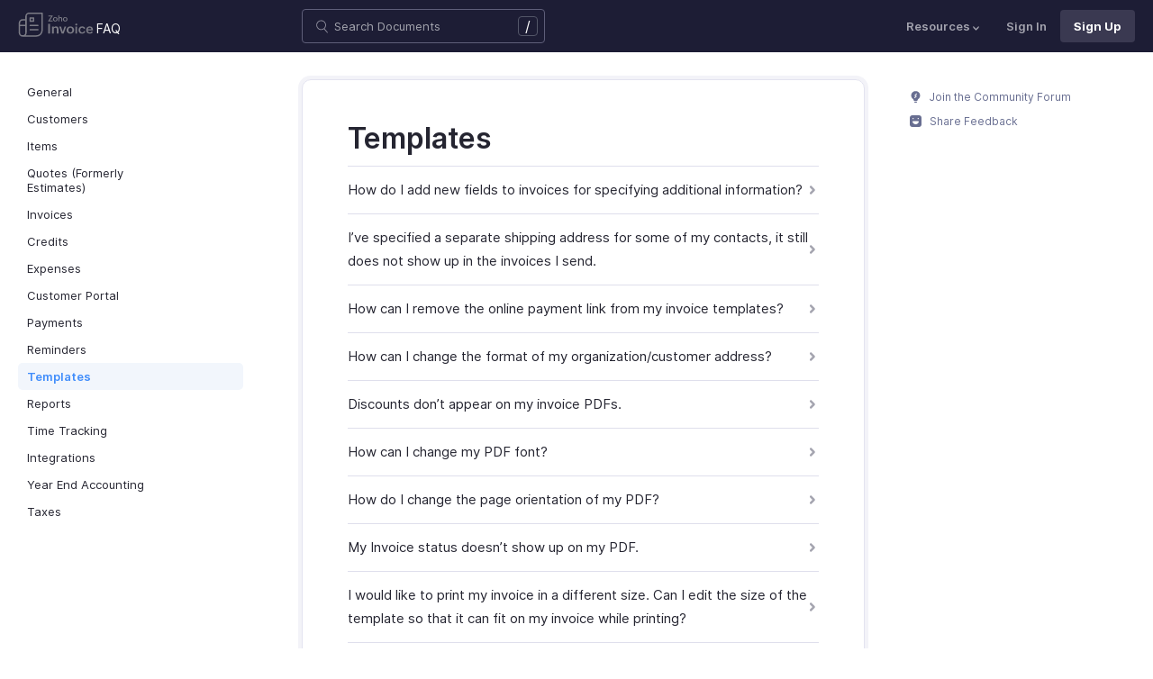

--- FILE ---
content_type: text/html
request_url: https://www.zoho.com/es-xl/invoice/kb/templates/
body_size: 5586
content:
<!doctype html><html lang=en><head><link rel=canonical href=https://www.zoho.com/es-xl/invoice/kb/templates/><meta charset=UTF-8><meta name=viewport content="width=device-width,initial-scale=1"><title>Templates - Knowledge Base</title><meta name=description content="Check out the frequently asked questions on the Templates module in Zoho Invoice."><meta name=apple-itunes-app content="app-id=413017364, affiliate-data=myAffiliateData, app-argument=myURL"><link rel="SHORTCUT ICON" href=/invoice/favicon-inv.ico type=image/x-icon><link rel=alternate href=https://www.zoho.com/invoice/kb/templates/ hreflang=x-default><link rel=alternate href=https://www.zoho.com/us/invoice/kb/templates/ hreflang=en-us><link rel=alternate href=https://www.zoho.com/uk/invoice/kb/templates/ hreflang=en-gb><link rel=alternate href=https://www.zoho.com/ca/invoice/kb/templates/ hreflang=en-ca><link rel=alternate href=https://www.zoho.com/au/invoice/kb/templates/ hreflang=en-au><link rel=alternate href=https://www.zoho.com/in/invoice/kb/templates/ hreflang=en-in><link rel=alternate href=https://www.zoho.com/ae/invoice/kb/templates/ hreflang=en-ae><link rel=alternate href=https://www.zoho.com/sa/invoice/kb/templates/ hreflang=en-sa><link rel=alternate href=https://www.zoho.com/bh/invoice/kb/templates/ hreflang=en-bh><link rel=alternate href=https://www.zoho.com/kw/invoice/kb/templates/ hreflang=en-kw><link rel=alternate href=https://www.zoho.com/qa/invoice/kb/templates/ hreflang=en-qa><link rel=alternate href=https://www.zoho.com/om/invoice/kb/templates/ hreflang=en-om><link rel=alternate href=https://www.zoho.com/za/invoice/kb/templates/ hreflang=en-za><link rel=alternate href=https://www.zoho.com/ke/invoice/kb/templates/ hreflang=en-ke><link rel=alternate href=https://www.zoho.com/es-mx/invoice/kb/templates/ hreflang=es-mx><link rel=alternate href=https://www.zoho.com/de-de/invoice/kb/templates/ hreflang=de-de><link rel=alternate href=https://www.zoho.com/en-sg/invoice/kb/templates/ hreflang=en-sg><link rel=stylesheet href="/invoice/styles/ue-resources/single.min.css?v=sha256-nz5He5LRCfNaPTJvPSkujKsqqFarHCdMslZfcKcRM5o%3d"><style>@font-face{font-family:inter;src:url(https://static.zohocdn.com/webfonts/interregular/font.woff2)format("woff2"),url(https://static.zohocdn.com/webfonts/interregular/font.woff)format("woff");font-weight:400;font-style:normal;font-display:swap}@font-face{font-family:inter;font-weight:400;src:url(//static.zohocdn.com/webfonts/interitalic/font.woff2)format("woff2"),url(//static.zohocdn.com/webfonts/interitalic/font.woff)format("woff");font-style:italic;font-display:swap}@font-face{font-family:inter;src:url(https://static.zohocdn.com/webfonts/intersemibold/font.woff2)format("woff2"),url(https://static.zohocdn.com/webfonts/intersemibold/font.woff)format("woff");font-weight:600;font-style:normal;font-display:swap}@font-face{font-family:inter;src:url(https://static.zohocdn.com/webfonts/interbold/font.woff2)format("woff2"),url(https://static.zohocdn.com/webfonts/interbold/font.woff)format("woff");font-weight:700;font-style:normal;font-display:swap}</style><link rel=preload href=https://www.zohowebstatic.com/sites/zweb/css/common/zf/common-header-footer.css as=style onload='this.onload=null,this.rel="stylesheet"'><noscript><link rel=stylesheet href=https://www.zohowebstatic.com/sites/zweb/css/common/zf/common-header-footer.css></noscript><script>window.modulesFilePrefix="invoice",window.contactSupportFormDetailsHash=JSON.parse('{"eudc":{"global":{"formId":"zsWebToCase_63904000199856264","hiddenKeys":[{"name":"xnQsjsdp","value":"edbsn040ab6400207f64bf54c5f638d31eb51"},{"name":"xmIwtLD","value":"edbsncf758277895a4a103edf9f22092633e759dd9755774efca376f685ddfa509181"}],"submitButtonId":"zsSubmitButton_63904000199856264"}},"indc":{"global":{"formId":"zsWebToCase_205219000086176447","hiddenKeys":[{"name":"xnQsjsdp","value":"edbsnf8f7348f9dff8916fb2997b33498285f"},{"name":"xmIwtLD","value":"edbsndadb1bd50874be961564aeac0e6d8d3f8e92998ad4c6579aa3740d1bd66e2816"}],"submitButtonId":"zsSubmitButton_205219000086176447"}}}')</script><script type=text/javascript src=https://www.zoho.com/books/js/jquery-2.1.0.min.js></script></head><body class=edition-es-xl><header class=zfc-ue-resource-header-parent><div class=zfc-ue-resource-header-parent-wrap><div class=logo-edition-switch><a class=zfc-ue-resource-logo-header href=/es-xl/invoice/ aria-label="Click to go Zoho invoice homepage"><img src=/invoice/image-resources/invoice.svg alt="Zoho invoice logo">
</a><a class=help-doc-text href=/es-xl/invoice/kb/general/>FAQ</a><style>.edition-select-box{width:50px;border-radius:50px;background-color:#1d1d35}.select-edition{margin-left:10px}.select-edition.disable-dropdown{pointer-events:none}.select-edition.disable-dropdown .edition-dropdown{display:none}.select-edition li a{color:#fff;font-size:13px;font-weight:400;line-height:16px}.edition-select-box a{display:flex;padding:7px;position:relative}.edition-select-box .edition-dropdown{position:absolute;right:10px;top:10px}.edition-select-box .edition-dropdown img{width:8px;height:8px}.edition-select-box .edition-dropdown.open-caret{border-color:transparent;border-bottom-color:#fff;transform:rotate(180deg);top:8px}.edition-select-list{background-color:#fff;border-radius:4px;display:none;position:absolute;z-index:1;font-size:0;overflow:hidden;top:64px;box-shadow:0 3px 10px rgba(124,124,124,.25)}.edition-select-list:not(.one-container) .edition-list-container:first-child{border-right:1px solid #ededed}.edition-select-list-item a:hover{background-color:#eee}.edition-list-container{display:inline-block;width:219px;vertical-align:top;box-sizing:border-box}.edition-select-list-item.global{width:438px;border-bottom:none}.edition-select-list-item{border-bottom:1px solid #ededed}.edition-select-list-item a{display:flex;padding:10px;background:#fff;.edition-select-list:not(.one-container) .edition-list-container:first-child { border-right: 1px solid #ccc; }}[class*=edition-image-]{background:url(/invoice/images/common/new-flag-1x.png)no-repeat;height:20px;width:20px;background-size:130px;align-self:center}.edition-image-global{background-position:-44px -44px}.edition-select-box .edition-image-global{background-position:-66px -44px}.edition-image-uk{background-position:-2px -1px}.edition-image-us{background-position:-23px -23px}.edition-image-canada{background-position:-2px -23px}.edition-image-australia{background-position:-2px -44px}.edition-image-india{background-position:-65px -2px}.edition-image-uae{background-position:-108px -23px}.edition-image-sa{background-position:-23px -2px}.edition-image-bh{background-position:-108px -2px}.edition-image-kw{background-position:-86px -1px}.edition-image-om{background-position:-44px -1px}.edition-image-qa{background-position:-86px -23px}.edition-image-za{background-position:-87px -44px}.edition-image-ke{background-position:-44px -23px}.edition-image-esmx{background-position:-65px -23px}.edition-image-de{background-position:-23px -44px}.edition-image-sg{background-position:-108px -44px}.edition-label{margin-left:12px;color:#000;align-self:center}.social-media-handles{display:flex;align-items:center}.social-media-handles>li:first-child{padding:0}.social-media-icons a{display:inline-flex;width:38px;height:35px}@media screen and (max-width:750px){.edition-select-list{max-height:310px;overflow:scroll}.edition-select-list:not(.one-container) .edition-list-container:first-child{border-right:none}.edition-list-container:nth-child(2){border-top:1px solid #ededed}.edition-select-list-item.global{width:218px}.edition-select-list-item.left:last-child{border-bottom:none}.edition-list-container{display:block}}</style><ul class=select-edition><li onfocusout=hideSelectList()><div class=edition-select-box onclick=selectListAction() role=button></div><div class=edition-select-list><div class="edition-list-container dangled-edition"><div class="edition-select-list-item left"><a href=javascript:void(0) onclick='switchEdition("au")' role=button><div class=edition-image-australia></div><div class=edition-label>Australia</div></a></div><div class="edition-select-list-item left"><a href=javascript:void(0) onclick='switchEdition("bh")' role=button><div class=edition-image-bh></div><div class=edition-label>Bahrain</div></a></div><div class="edition-select-list-item left"><a href=javascript:void(0) onclick='switchEdition("ca")' role=button><div class=edition-image-canada></div><div class=edition-label>Canada</div></a></div><div class="edition-select-list-item left"><a href=javascript:void(0) onclick='switchEdition("de-de")' role=button><div class=edition-image-de></div><div class=edition-label>Germany</div></a></div><div class="edition-select-list-item left"><a href=javascript:void(0) onclick='switchEdition("in")' role=button><div class=edition-image-india></div><div class=edition-label>India</div></a></div><div class="edition-select-list-item left"><a href=javascript:void(0) onclick='switchEdition("ke")' role=button><div class=edition-image-ke></div><div class=edition-label>Kenya</div></a></div><div class="edition-select-list-item left"><a href=javascript:void(0) onclick='switchEdition("kw")' role=button><div class=edition-image-kw></div><div class=edition-label>Kuwait</div></a></div><div class="edition-select-list-item left"><a href=javascript:void(0) onclick='switchEdition("es-mx")' role=button><div class=edition-image-esmx></div><div class=edition-label>Mexico</div></a></div></div><div class=edition-list-container><div class=edition-select-list-item onclick='switchEdition("om")'><a href=javascript:void(0) role=button aria-label="Click to switch to edition"><div class=edition-image-om></div><div class=edition-label>Oman</div></a></div><div class=edition-select-list-item onclick='switchEdition("qa")'><a href=javascript:void(0) role=button aria-label="Click to switch to edition"><div class=edition-image-qa></div><div class=edition-label>Qatar</div></a></div><div class=edition-select-list-item onclick='switchEdition("sa")'><a href=javascript:void(0) role=button aria-label="Click to switch to edition"><div class=edition-image-sa></div><div class=edition-label>Saudi Arabia</div></a></div><div class=edition-select-list-item onclick='switchEdition("en-sg")'><a href=javascript:void(0) role=button aria-label="Click to switch to edition"><div class=edition-image-sg></div><div class=edition-label>Singapore</div></a></div><div class=edition-select-list-item onclick='switchEdition("za")'><a href=javascript:void(0) role=button aria-label="Click to switch to edition"><div class=edition-image-za></div><div class=edition-label>South Africa</div></a></div><div class=edition-select-list-item onclick='switchEdition("ae")'><a href=javascript:void(0) role=button aria-label="Click to switch to edition"><div class=edition-image-uae></div><div class=edition-label>United Arab Emirates</div></a></div><div class=edition-select-list-item onclick='switchEdition("uk")'><a href=javascript:void(0) role=button aria-label="Click to switch to edition"><div class=edition-image-uk></div><div class=edition-label>United Kingdom</div></a></div><div class=edition-select-list-item onclick='switchEdition("us")'><a href=javascript:void(0) role=button aria-label="Click to switch to edition"><div class=edition-image-us></div><div class=edition-label>United States</div></a></div></div><div class="edition-select-list-item global" onclick='switchEdition("global")'><a href=javascript:void(0) role=button aria-label="Click to switch to edition"><div class=edition-image-global></div><div class=edition-label>Global</div></a></div></div></li></ul></div><div class="search-bar-form no-print"><button class=hamburger-menu onclick=toggleSidebar() aria-label="Click to open navigation menu"><div class=hamburger-icon><span class=icon-bar></span>
<span class=icon-bar></span>
<span class=icon-bar></span></div><p></p></button><form onsubmit='window.pageType!="result"?navigateToSearchPage(event):updateNewResults(event)'><div class=search-form-group><label for=search-input>Enter the keyword to search</label>
<input type=text id=search-input autocomplete=off name=search placeholder="Search Documents"><div class=slash-icon>/</div></div></form><img class=search-icon src=/invoice/images/ue-resources/common/search.svg alt onclick=openSearch()>
<img class=search-close-icon src=/invoice/images/ue-resources/common/close-icon.svg alt onclick=openSearch()></div><div class="zfc-ue-resource-header-nav-menu no-print"><button>Resources<div class=resource-dropdown><a href=/es-xl/invoice/help/getting-started/welcome.html><img src=/invoice/images/ue-resources/header/help-doc.svg alt>Help Docs</a><a href=/es-xl/invoice/videos/general/><img src=/invoice/images/ue-resources/header/videos.svg alt>Videos</a><a href=https://www.zoho.com/invoice/developer/extensions/><img src=/invoice/images/ue-resources/header/extension.svg alt>Extensions</a><a href=/es-xl/invoice/whats-new.html><img src=/invoice/images/ue-resources/header/whats-new.svg alt>What's New</a><a href=https://www.zoho.com/blog/invoice/><img src=/invoice/images/ue-resources/header/blogs.svg alt>Blogs</a><a class=for-mobile href="https://accounts.zoho.com/signin?servicename=ZohoInvoice&amp;signupurl=https://www.zoho.com/invoice/signup/">Sign In</a><a class="for-mobile
signin-cta" href=/es-xl/invoice/signup/>Sign Up</a></div></button>
<a class=signin-cta href="https://accounts.zoho.com/signin?servicename=ZohoInvoice&signupurl=https://www.zoho.com%2fes-xl/invoice/signup/">Sign In</a>
<a class="signup-cta-header signup-cta" href=/es-xl/invoice/signup/>Sign Up</a></div></div></header><div class=resource-main-content-wrap><div class=resource-main-container><nav class="sidebar-lhs-parent no-print" aria-label="Sidebar navigation"><ul class=sidebar-lhs-wrap><div class=mobile-nav-title><p>Topics</p><button class=close-icon onclick=toggleSidebar() aria-label="Close the sidebar navigation"><div class="bar bar-1"></div><div class="bar bar-2"></div></button></div><li class="non-nested-menu menu-toggle"><a href=/es-xl/invoice/kb/general/>General</a></li><li class="non-nested-menu menu-toggle"><a href=/es-xl/invoice/kb/contacts/>Customers</a></li><li class="non-nested-menu menu-toggle"><a href=/es-xl/invoice/kb/items/>Items</a></li><li class="non-nested-menu menu-toggle"><a href=/es-xl/invoice/kb/estimates/>Quotes (Formerly Estimates)</a></li><li class="non-nested-menu menu-toggle"><a href=/es-xl/invoice/kb/invoices/>Invoices</a></li><li class="non-nested-menu menu-toggle"><a href=/es-xl/invoice/kb/credits/>Credits</a></li><li class="non-nested-menu menu-toggle"><a href=/es-xl/invoice/kb/expenses/>Expenses</a></li><li class="non-nested-menu menu-toggle"><a href=/es-xl/invoice/kb/portal/>Customer Portal</a></li><li class="non-nested-menu menu-toggle"><a href=/es-xl/invoice/kb/payments/>Payments</a></li><li class="non-nested-menu menu-toggle"><a href=/es-xl/invoice/kb/reminders/>Reminders</a></li><li class="non-nested-menu menu-toggle open"><a href=/es-xl/invoice/kb/templates/>Templates</a></li><li class="non-nested-menu menu-toggle"><a href=/es-xl/invoice/kb/reports/>Reports</a></li><li class="non-nested-menu menu-toggle"><a href=/es-xl/invoice/kb/timesheet/>Time Tracking</a></li><li class="non-nested-menu menu-toggle"><a href=/es-xl/invoice/kb/integrations/>Integrations</a></li><li class="non-nested-menu menu-toggle"><a href=/es-xl/invoice/kb/accounting/>Year End Accounting</a></li><li class="non-nested-menu menu-toggle"><a href=/es-xl/invoice/kb/taxes/>Taxes</a></li></ul></nav><div class="resource-content-wrap kb-doc kb-overview-page"><h1 id=templates>Templates</h1><ul><li><a href=/es-xl/invoice/kb/templates/invoice-additional-fields.html>How do I add new fields to invoices for specifying additional information?</a></li><li><a href=/es-xl/invoice/kb/templates/shipping-address.html>I&rsquo;ve specified a separate shipping address for some of my contacts, it still does not show up in the invoices I send.</a></li><li><a href=/es-xl/invoice/kb/templates/remove-payment-link.html>How can I remove the online payment link from my invoice templates?</a></li><li><a href=/es-xl/invoice/kb/templates/org-address-format.html>How can I change the format of my organization/customer address?</a></li><li><a href=/es-xl/invoice/kb/templates/discount-enable.html>Discounts don&rsquo;t appear on my invoice PDFs.</a></li><li><a href=/es-xl/invoice/kb/templates/pdf-font.html>How can I change my PDF font?</a></li><li><a href=/es-xl/invoice/kb/templates/change-page-layout.html>How do I change the page orientation of my PDF?</a></li><li><a href=/es-xl/invoice/kb/templates/invoice-status.html>My Invoice status doesn&rsquo;t show up on my PDF.</a></li><li><a href=/es-xl/invoice/kb/templates/invoice-size.html>I would like to print my invoice in a different size. Can I edit the size of the template so that it can fit on my invoice while printing?</a></li><li><a href=/es-xl/invoice/kb/templates/custom-fields-email-template.html>How do I get the custom fields to be displayed in the emails sent to my customers?</a></li><li><a href=/es-xl/invoice/kb/templates/add-tax-info-in-template.html>How do I add my organization&rsquo;s tax information to my invoice?</a></li><li><a href=/es-xl/invoice/kb/templates/select-multiple-invoice-templates.html>Is it possible to use two different invoices templates? If so, how do I choose them while sending invoices to my customers?</a></li><li><a href=/es-xl/invoice/kb/templates/clone-template.html>Can I clone a Template from one module to another?</a></li><li><a href=/es-xl/invoice/kb/templates/customize-template-language.html>I want the contents of an invoice to be displayed in my language. Is it possible?</a></li><li><a href=/es-xl/invoice/kb/templates/set-background-image.html>How do I set a background image/picture to my invoice template?</a></li><li><a href=/es-xl/invoice/kb/templates/show-status-stamp.html>When an invoice is paid or voided, I want the status to be displayed on the invoice. What should I do?</a></li><li><a href=/es-xl/invoice/kb/templates/email_templates.html>How do I edit my email templates?</a></li><li><a href=/es-xl/invoice/kb/templates/adjust-itemcolumn-width.html>Would I be able to adjust the column width of the item table?</a></li><li><a href=/es-xl/invoice/kb/templates/add-signature-to-template.html>How do I add a signature to my invoice template?</a></li><li><a href=/es-xl/invoice/kb/templates/remove-balance-due.html>I don&rsquo;t want the Balance Due field to appear on my invoice. How do I remove it?</a></li><li><a href=/es-xl/invoice/kb/templates/resize-organization-logo.html>How do I resize my organization&rsquo;s logo?</a></li><li><a href=/es-xl/invoice/kb/templates/change-column-headers.html>How do I change the item table&rsquo;s column headers for my invoice template?</a></li><li><a href=/es-xl/invoice/kb/templates/change-template-language.html>How do I change my invoice template&rsquo;s language?</a></li></ul><div class=rating-section id=rating-container><div class="rating-form no-print"><div class=request-sec><div class=yes-no><div class=rating-qtn>Was this document helpful?</div><div class=yes-no-container><div class="yes-no-btn yes-btn cursor-pointer" onclick='submitRating("Yes")'><img class=thumbs src=/invoice/images/ue-resources/common/thumbs.svg loading=lazy alt>
Yes</div><div class="yes-no-btn no-btn cursor-pointer" onclick='submitRating("No")'><img class="thumbs down no-icon" src=/invoice/images/ue-resources/common/thumbs.svg loading=lazy alt>
No</div></div></div><div class=feedback-sec><span>Was this document helpful?</span><div class=form-group style=margin-bottom:0><textarea id=comments placeholder=Comments class="form-control feedbackMessage"></textarea><div class="text-danger feedback-error" id=comments_error style=display:none>Enter your comments or feedback on this page</div></div><div class=form-group><input class="form-control email-field feedbackEmail" type=text placeholder="Email Address" id=feedback_email><div class="text-danger feedback-error" id=feedback_email_error style=display:none>Enter your email address</div></div><div class=form-group><div><div class=captcha-wrap><img src=# id=zsCaptchaUrl name=zsCaptchaImage alt>
<button type=button style="background:0 0;border:none;color:#00a3fe" onclick=zsRegenerateCaptcha()>Refresh</button></div><input class="form-control email-field" type=text placeholder="Enter Captcha" id=captcha><div class="text-danger feedback-error" id=captcha_error style=display:none>Type the characters you see in the image above</div></div></div><div class=privacy-policy>By clicking Submit, you agree to our
<a href=https://www.zoho.com/privacy.html target=_blank rel="noopener noreferrer"><u>Privacy Policy
</u></a>.</div><button class="btn btn-xs btn-primary" onclick=submitFeedbackToSupport()>
Submit
</button>
<button class="btn btn-xs" onclick=hideFeedbackSec()>
Cancel</button></div><iframe name=form-success style=display:none></iframe><form data-feedback-form target=form-success action=https://desk.zoho.in/support/WebToCase method=post enctype=multipart/form-data style=display:none><input type=hidden name=xnQsjsdp>
<input type=hidden name=xmIwtLD>
<input type=hidden name=xJdfEaS>
<input type=hidden name=actionType value="Q2FzZXM=">
<input type=hidden id=property(module) value=Cases>
<input type=hidden name="Source URL" id=sourceURL>
<input type=hidden name=returnURL value=*>
<input type=hidden name=Subject value="Feedback from Help/FAQ">
<input type=hidden name="Contact Name" id=name>
<input type=hidden name=zsWebFormCaptchaWord>
<input type=hidden name=zsCaptchaSrc>
<textarea name=Description maxlength=3000></textarea>
<input name=Email>
<button class=form-submit-button>Submit</button></form><form id=ratingForm target=form-success name=Rating_form action=https://creator.zoho.in/addRecordValidateNew.do method=post style=display:none><input name=scriptembed value=true type=hidden>
<input name=formid value=395563000007105021 type=hidden>
<input name=sharedBy value=zohoinvoice type=hidden>
<input name=plan type=hidden>
<input name=Edition value=es-xl type=hidden>
<input name=was_this_helpful>
<textarea name=feedback></textarea>
<input name=email>
<input name=url>
<input name=documentation_type value=Help/FAQ>
<button type=submit>Submit</button></form></div><div class=reponse-sec><img src=/invoice/images/ue-resources/common/smiley.svg width=20px height=20px alt loading=lazy><p>Thank you for your feedback!</p></div></div></div></div><script>window.docType="kb"</script><div class="resource-sidebar-rhs-parent no-print"><div class=resource-sidebar-rhs><div class=feedback-rhs-parent><a href=https://help.zoho.com/portal/en/community/zoho-invoice/><svg viewBox="0 0 512 512"><path d="M294.6 507.5h-77.1c-12 0-21.8-9.8-21.8-21.8v-1.3c0-12 9.8-21.8 21.8-21.8h77.1c12 0 21.8 9.8 21.8 21.8v1.3c0 12-9.7 21.8-21.8 21.8zm156-308.4c0-107.6-87.3-194.8-194.9-194.6-107.8.2-195.4 89-194.3 196.7.7 64.2 32.5 121 81.1 155.9 10.1 7.2 17.6 17.5 21.7 29.1l11.5 32.1c4 11.1 14.5 18.6 26.4 18.6h107.8c11.8.0 22.4-7.4 26.4-18.6l11.4-31.9c4.2-11.8 11.8-22.1 22-29.5 49-35.2 80.9-92.8 80.9-157.8z"/><path fill="#FFF" d="M220.1 316.7c-6.1.0-12.1-2.3-16.8-6.9-9.3-9.3-9.4-24.3-.1-33.6l40.5-40.8-27.5-21.2c-5.4-4.1-8.7-10.4-9.2-17.2s2-13.4 6.7-18.3l61.2-62.6c9.2-9.4 24.2-9.6 33.6-.4 9.4 9.2 9.6 24.2.4 33.6L266.5 193l27.6 21.3c5.4 4.2 8.8 10.5 9.2 17.3s-2 13.5-6.9 18.3L237 309.7c-4.7 4.7-10.8 7-16.9 7z" opacity=".81"/></svg>
Join the Community Forum
</a><a href=#rating-container><svg viewBox="0 0 512 512"><path d="M405.5.7h-299C48.2.7.7 48.2.7 106.5v298.9c0 58.3 47.5 105.8 105.8 105.8h298.9c58.3.0 105.8-47.5 105.8-105.8V106.5C511.3 48.2 463.8.7 405.5.7zM146.3 117.3c15.6.0 28.2 12.6 28.2 28.2s-12.6 28.2-28.2 28.2-28.2-12.6-28.2-28.2 12.7-28.2 28.2-28.2zm246.4 169.3C370.9 350 317.9 394.7 256 394.7S141.1 350 119.3 286.6c-4.3-12.5 3.6-26.1 15.1-26.1h243.1c11.5.0 19.4 13.6 15.2 26.1zm-27-113c-15.6.0-28.2-12.6-28.2-28.2s12.6-28.2 28.2-28.2 28.2 12.6 28.2 28.2-12.7 28.2-28.2 28.2z"/></svg>
Share Feedback</a></div></div></div></div></div><footer class=help-footer-wrapper><div class=footer-cards-parent><div class=footer-card><img src=/invoice/images/ue-resources/footer/insight.svg alt><h3>Get help from other users</h3><a class=footer-link-parent href=https://help.zoho.com/portal/en/community/zoho-invoice/>Visit the Community Forum&nbsp;<img src=/invoice/images/ue-resources/footer/new-tab.svg alt></a></div><div class=footer-card><img src=/invoice/images/ue-resources/footer/mail.svg alt><h3>Need more help? Email us at</h3></div><div class=footer-card><div class=other-platform-list><a aria-label="Download on Android playstore" href="https://apps.apple.com/app/apple-store/id413017364?pt=423641&amp;ct=help_support_footer&amp;mt=8"><img src=/invoice/images/ue-resources/common/store/apple.svg alt></a>
<a aria-label="Download on Apple appstore" href="https://play.google.com/store/apps/details?id=com.zoho.invoice&amp;referrer=utm_source%3Dwebsite%26utm_medium%3Dfooter"><img src=/invoice/images/ue-resources/common/store/android.svg alt></a>
<a aria-label="Download on Windows store" href="https://www.microsoft.com/store/apps/9WZDNCRDFD1H?cid=ZohoInvoiceWeb_Helpdocs"><img src=/invoice/images/ue-resources/common/store/windows.svg alt></a></div><h3>Get the app on iOS, Android and Windows</h3></div></div><div class=common-footer></div></footer><script src="/invoice/js/ue-resources/script.min.js?v=sha256-000ZfmO%2fo0ebMijY7X6pj%2fL83CvyaMrZRxbt6NzCc3Y%3d" defer></script><script src=https://www.zohowebstatic.com/sites/zweb/js/common/zf/prd-common.js defer></script></body></html>